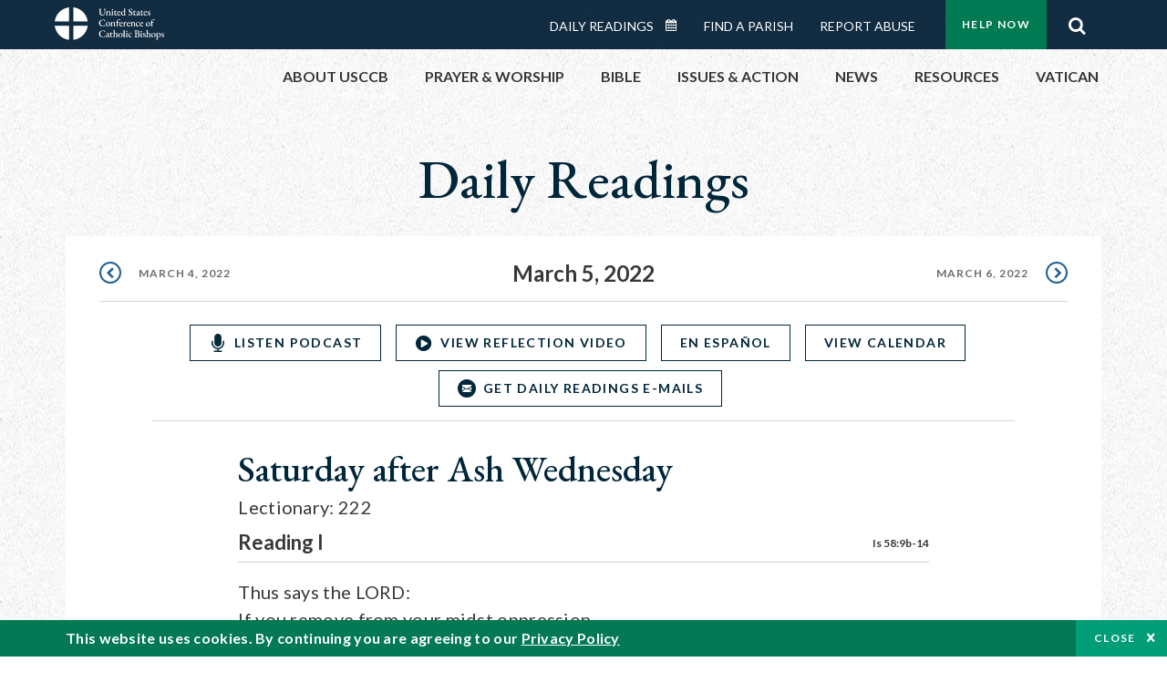

--- FILE ---
content_type: text/html; charset=UTF-8
request_url: https://bible.usccb.org/bible/readings/030522.cfm
body_size: 14280
content:
<!DOCTYPE html>
<html lang="en" dir="ltr" prefix="og: https://ogp.me/ns#">
  <head>
<!-- Google Tag Manager -->
<script>(function(w,d,s,l,i){w[l]=w[l]||[];w[l].push({'gtm.start':
new Date().getTime(),event:'gtm.js'});var f=d.getElementsByTagName(s)[0],
j=d.createElement(s),dl=l!='dataLayer'?'&l='+l:'';j.async=true;j.src=
'https://www.googletagmanager.com/gtm.js?id='+i+dl;f.parentNode.insertBefore(j,f);
})(window,document,'script','dataLayer','GTM-5JHPTP');</script>
<!-- End Google Tag Manager -->
    <meta charset="utf-8" />
<meta name="description" content="Daily Bible Readings, Podcast Audio and Videos and Prayers brought to you by the United States Conference of Catholic Bishops." />
<link rel="canonical" href="https://bible.usccb.org/bible/readings/030522.cfm" />
<meta property="og:site_name" content="USCCB" />
<meta property="og:url" content="https://bible.usccb.org/bible/readings/030522.cfm" />
<meta property="og:title" content="Saturday after Ash Wednesday" />
<meta property="og:description" content="Daily Bible Readings, Podcast Audio and Videos and Prayers brought to you by the United States Conference of Catholic Bishops." />
<meta property="og:image" content="https://bible.usccb.org/themes/custom/usccb_readings/images/share.jpg" />
<meta property="og:image:url" content="https://bible.usccb.org/sites/default/files/usccb_logo_text.png" />
<meta name="twitter:card" content="summary" />
<meta name="twitter:title" content="Saturday after Ash Wednesday" />
<meta name="twitter:site" content="@usccb" />
<meta name="twitter:description" content="Daily Bible Readings, Podcast Audio and Videos and Prayers brought to you by the United States Conference of Catholic Bishops." />
<meta name="twitter:creator" content="@usccb" />
<meta name="twitter:image" content="https://bible.usccb.org/themes/custom/usccb_readings/images/share.jpg" />
<meta name="Generator" content="Drupal 10 (https://www.drupal.org)" />
<meta name="MobileOptimized" content="width" />
<meta name="HandheldFriendly" content="true" />
<meta name="viewport" content="width=device-width, initial-scale=1.0" />
<script type="application/ld+json">{
    "@context": "https://schema.org",
    "@graph": [
        {
            "@type": "Article",
            "name": "Saturday after Ash Wednesday",
            "headline": "Saturday after Ash Wednesday",
            "description": "Daily Bible Readings, Podcast Audio and Videos and Prayers brought to you by the United States Conference of Catholic Bishops.",
            "about": [
                "bible",
                "reading",
                "daily"
            ],
            "image": {
                "@type": "ImageObject",
                "url": "https://bible.usccb.org/sites/default/files/bible_reading.jpg",
                "width": "2100",
                "height": "1361"
            },
            "datePublished": "2022-03-05T07:00:00-0500",
            "dateModified": "2022-03-05T07:00:00-0500",
            "isAccessibleForFree": "True",
            "author": {
                "@type": "Organization",
                "@id": "https://www.usccb.org/",
                "name": "United States Conference of Catholic Bishops",
                "url": "https://www.usccb.org/",
                "sameAs": [
                    "https://twitter.com/usccb",
                    "https://www.facebook.com/usccb",
                    "https://www.youtube.com/user/usccb",
                    "https://www.linkedin.com/company/usccb/",
                    "https://www.instagram.com/usccb/"
                ],
                "logo": {
                    "@type": "ImageObject",
                    "url": "https://bible.usccb.org/sites/default/files/inline-images/usccb-logo-color.png",
                    "width": "281",
                    "height": "38"
                }
            },
            "publisher": {
                "@type": "Organization",
                "@id": "https://www.usccb.org/",
                "name": "United States Conference of Catholic Bishops",
                "url": "https://www.usccb.org/",
                "sameAs": [
                    "https://twitter.com/usccb",
                    "https://www.facebook.com/usccb",
                    "https://www.youtube.com/user/usccb",
                    "https://www.linkedin.com/company/usccb/",
                    "https://www.instagram.com/usccb/"
                ],
                "logo": {
                    "@type": "ImageObject",
                    "url": "https://bible.usccb.org/sites/default/files/inline-images/usccb-logo-color.png",
                    "width": "281",
                    "height": "38"
                }
            }
        }
    ]
}</script>
<meta property="og:url" content="https://bible.usccb.org/bible/readings/030522.cfm" />
<meta property="og:title" content="Saturday after Ash Wednesday | USCCB" />
<meta property="og:image" content="https://bible.usccb.org/themes/custom/usccb_readings/images/share.jpg" />
<meta property="twitter:card" content="summary" />
<meta property="twitter:title" content="Saturday after Ash Wednesday | USCCB" />
<meta property="twitter:image" content="https://bible.usccb.org/themes/custom/usccb_readings/images/share.jpg" />
<meta property="twitter:url" content="https://bible.usccb.org/bible/readings/030522.cfm" />
<link rel="alternate" type="text/markdown" title="Saturday after Ash Wednesday" href="https://bible.usccb.org/bible/readings/030522.cfm.md" />
<link rel="icon" href="/sites/default/files/Ox8RYeG3.ico" type="image/vnd.microsoft.icon" />
<link rel="alternate" hreflang="en" href="https://bible.usccb.org/bible/readings/030522.cfm" />
<link rel="alternate" hreflang="es" href="https://bible.usccb.org/es/bible/lecturas/030522.cfm" />
<link rel="amphtml" href="https://bible.usccb.org/bible/readings/030522.cfm?amp" />

    <title>Saturday after Ash Wednesday | USCCB</title>
    <link rel="stylesheet" media="all" href="/sites/default/files/css/css_puCskO3Px06wulF387W2JvROsGdA8QwanZnHW71vFMk.css?delta=0&amp;language=en&amp;theme=usccb_readings&amp;include=eJxtjksOwyAMRC9Ew5HQABaxaj6ywyI9fVGrNJuu5s2bzYBD4ebxCZcg1DLUX7AdO1VySWB2-gj7cSUzFLKrt57X1pUWaYXwixzNkHp_Mq2oQxgtkf8nQ4SSG1AUxdjNZ50Dst1mm23MKGw7ZWenHVS_d6alFIMSMrdivkiPkIcdp6z-BlhxVnY" />
<link rel="stylesheet" media="all" href="/sites/default/files/css/css_27It44j2jihtUDHhWFisEn7jxQKSPYgagWQHTrCaOso.css?delta=1&amp;language=en&amp;theme=usccb_readings&amp;include=eJxtjksOwyAMRC9Ew5HQABaxaj6ywyI9fVGrNJuu5s2bzYBD4ebxCZcg1DLUX7AdO1VySWB2-gj7cSUzFLKrt57X1pUWaYXwixzNkHp_Mq2oQxgtkf8nQ4SSG1AUxdjNZ50Dst1mm23MKGw7ZWenHVS_d6alFIMSMrdivkiPkIcdp6z-BlhxVnY" />

    
    <meta name="msvalidate.01" content="3269934155CEF2C15973D293DE678355" />
  </head>
  <body class="path-node page-node-type-daily-reading">
<!-- Google Tag Manager (noscript) -->
<noscript><iframe src="https://www.googletagmanager.com/ns.html?id=GTM-5JHPTP"
height="0" width="0" style="display:none;visibility:hidden"></iframe></noscript>
<!-- End Google Tag Manager (noscript) -->
        <a href="#main-content" class="visually-hidden focusable skip-link">
      Skip to main content
    </a>
    
      <div class="dialog-off-canvas-main-canvas" data-off-canvas-main-canvas>
    <div class="layout-container">

  <header id="header" role="banner">
    <div class="container">
        <div class="region region-logo">
    <div id="block-ai-branding" class="block block-system block-system-branding-block">
  
    
        <a href="https://usccb.org" rel="home" class="site-logo">
      <img src="/themes/custom/usccb_readings/usccb-logo.svg" alt="Home" />
    </a>
      </div>

  </div>

        <div class="region region-header">
    <div class="wrapper">
      <div class="search-form block block-ai-search-form block-search-block" data-drupal-selector="search-form" id="block-searchblock">
  
    
  <span class="toggler icon-search"></span>
      <form action="/bible/readings/030522.cfm" method="post" id="search-form" accept-charset="UTF-8">
  <div class="js-form-item form-item js-form-type-textfield form-type-textfield js-form-item-search form-item-search form-no-label">
        <input data-drupal-selector="edit-search" type="text" id="edit-search" name="search" value="" size="60" maxlength="128" placeholder="Search" class="form-text" />

        </div>
<input data-drupal-selector="edit-submit" type="submit" id="edit-submit" name="op" value="Go" class="button js-form-submit form-submit" />
<input autocomplete="off" data-drupal-selector="form-czsbx2ykzsvclqcae3kwhgfxqn3zhrs-zv3lzzacwbi" type="hidden" name="form_build_id" value="form-CZsbx2ykzsvCLqCAe3Kwhgfxqn3zHRS-zV3lzZacWbI" />
<input data-drupal-selector="edit-search-form" type="hidden" name="form_id" value="search_form" />

</form>

  </div>


	<nav role="navigation" aria-labelledby="block-menu-top-buttons-menu" id="block-menu-top-buttons" class="block block-menu navigation menu--top-buttons">
            
  <h2 class="visually-hidden" id="block-menu-top-buttons-menu">Menu: Top Buttons</h2>
  

        
              <ul class="menu">
                                         
            
      <li class="menu-item mobile-off">
        <a href="https://usccb.org/help-now" class="btn big" target="_self" data-drupal-link-system-path="node/25731">Help Now</a>
              </li>
                                     
            
      <li class="menu-item mobile-on">
        <a href="https://bible.usccb.org/" class="btn big">Readings</a>
              </li>
                       
            
      <li class="menu-item">
        <a href="https://usccb.org/search" class="icon icon-search no-label" data-drupal-link-system-path="search">Search</a>
              </li>
        </ul>
  


  </nav>



	<nav role="navigation" aria-labelledby="block-menu-top-menu" id="block-menu-top" class="block block-menu navigation menu--top">
            
  <h2 class="visually-hidden" id="block-menu-top-menu">Menu: Top</h2>
  

        
              <ul class="menu">
                           
            
      <li class="menu-item">
        <a href="https://bible.usccb.org/" class="no-margin">Daily Readings</a>
              </li>
                       
            
      <li class="menu-item">
        <a href="https://bible.usccb.org/readings/calendar" class="icon-calendar no-name">Daily Readings Calendar</a>
              </li>
                       
            
      <li class="menu-item">
        <a href="https://usccb.org/mass-times" data-drupal-link-system-path="mass-times">Find a Parish</a>
              </li>
                       
            
      <li class="menu-item">
        <a href="https://usccb.org/committees/protection-children-young-people/how-report-abuse" data-drupal-link-system-path="node/51478">Report Abuse</a>
              </li>
        </ul>
  


  </nav>


    </div>
  </div>

    </div>
  </header>
  <div id="primary_menu" role="banner">
    <div class="container">
        <div class="region region-primary-menu">
    <div id="block-importedmenumain" class="block block-block-content block-block-content604d0cab-656d-4261-ab18-80c24d9bdbd0">
  
    
      
	<nav role="navigation" aria-labelledby="block-ai-main-menu-menu" id="block-ai-main-menu" class="block block-menu navigation menu--main">
            
  <h2 class="visually-hidden" id="block-ai-main-menu-menu">Main navigation</h2>
  

        
              <ul class="menu">
                                         
            
      <li class="menu-item mobile-on">
        <a href="https://bible.usccb.org/">Daily Readings</a>
              </li>
                       
            
      <li class="menu-item menu-item--expanded">
        <span class="linkoff">About USCCB</span>
                                <ul class="menu">
                           
            
      <li class="menu-item">
        <a href="https://usccb.org/about" data-drupal-link-system-path="node/25775">Our Role &amp; Mission</a>
              </li>
                       
            
      <li class="menu-item">
        <a href="https://usccb.org/about/strategic-plan">Mission Directive</a>
              </li>
                       
            
      <li class="menu-item">
        <a href="https://usccb.org/about/leadership" data-drupal-link-system-path="node/25809">Leadership</a>
              </li>
                       
            
      <li class="menu-item">
        <a href="https://usccb.org/about/bishops-and-dioceses" data-drupal-link-system-path="node/25779">Bishops and Dioceses</a>
              </li>
                       
            
      <li class="menu-item">
        <a href="https://usccb.org/offices" data-drupal-link-system-path="node/25825">Offices &amp; Committees</a>
              </li>
                       
            
      <li class="menu-item menu-item--collapsed">
        <a href="https://usccb.org/committees/communications/usccb-general-assemblies">Plenary Assemblies</a>
              </li>
                       
            
      <li class="menu-item">
        <a href="https://usccb.org/about/financial-reporting" data-drupal-link-system-path="node/25782">Financial Reporting</a>
              </li>
                       
            
      <li class="menu-item">
        <a href="https://usccb.org/careers" data-drupal-link-system-path="node/25777">Careers</a>
              </li>
                       
            
      <li class="menu-item">
        <a href="https://usccb.org/events" data-drupal-link-system-path="events">Events</a>
              </li>
                       
            
      <li class="menu-item">
        <a href="https://usccb.org/contact-us" data-drupal-link-system-path="node/25659">Contact</a>
              </li>
        </ul>
  
              </li>
                       
            
      <li class="menu-item menu-item--expanded">
        <span class="linkoff">Prayer &amp; Worship</span>
                                <ul class="menu">
                           
            
      <li class="menu-item">
        <a href="https://bible.usccb.org/readings/calendar">Daily Readings Calendar</a>
              </li>
                       
            
      <li class="menu-item">
        <a href="https://usccb.org/catholic-prayers" data-drupal-link-system-path="node/25816">Prayer</a>
              </li>
                       
            
      <li class="menu-item">
        <a href="https://usccb.org/mass-times" data-drupal-link-system-path="mass-times">Search Mass Times</a>
              </li>
                       
            
      <li class="menu-item">
        <a href="https://usccb.org/prayer-and-worship/the-mass" data-drupal-link-system-path="node/25850">The Mass</a>
              </li>
                       
            
      <li class="menu-item">
        <a href="https://usccb.org/prayer-and-worship/sacraments-and-sacramentals" data-drupal-link-system-path="node/25826">Sacraments</a>
              </li>
                       
            
      <li class="menu-item">
        <a href="https://usccb.org/prayer-and-worship/liturgy-of-the-hours" data-drupal-link-system-path="node/25818">Liturgy of the Hours</a>
              </li>
                       
            
      <li class="menu-item">
        <a href="https://usccb.org/prayer-worship/liturgical-year" data-drupal-link-system-path="node/49484">Liturgical Year &amp; Calendar</a>
              </li>
        </ul>
  
              </li>
                       
            
      <li class="menu-item menu-item--expanded">
        <span class="linkoff">Bible</span>
                                <ul class="menu">
                           
            
      <li class="menu-item">
        <a href="https://usccb.org/bible/understanding-the-bible" data-drupal-link-system-path="node/25778">Understanding the Bible</a>
              </li>
                       
            
      <li class="menu-item">
        <a href="https://bible.usccb.org/bible">Books of the Bible</a>
              </li>
                       
            
      <li class="menu-item">
        <a href="https://usccb.org/offices/new-american-bible/approved-translations-bible" data-drupal-link-system-path="node/41935">Approved Translations</a>
              </li>
                       
            
      <li class="menu-item">
        <a href="https://usccb.org/faq" data-drupal-link-system-path="taxonomy/term/8664">Bible FAQ</a>
              </li>
                       
            
      <li class="menu-item">
        <a href="https://usccb.org/offices/new-american-bible/study-materials" data-drupal-link-system-path="node/41917">Study Materials</a>
              </li>
                       
            
      <li class="menu-item">
        <a href="https://usccb.org/offices/new-american-bible/liturgy" data-drupal-link-system-path="node/41919">The Bible in Liturgy</a>
              </li>
                       
            
      <li class="menu-item">
        <a href="https://usccb.org/offices/new-american-bible/permissions" data-drupal-link-system-path="node/41922">Bible Permissions</a>
              </li>
        </ul>
  
              </li>
                       
            
      <li class="menu-item menu-item--expanded">
        <span class="linkoff">Issues &amp; Action</span>
                                <ul class="menu">
                                         
            
      <li class="menu-item menu-item--expanded opened no-closed">
        <span class="linkoff">Issues</span>
                                <ul class="menu">
                           
            
      <li class="menu-item">
        <a href="https://usccb.org/topics" data-drupal-link-system-path="node/25658">Topics</a>
              </li>
        </ul>
  
              </li>
                                     
            
      <li class="menu-item menu-item--expanded opened no-closed">
        <span class="linkoff">Act Now</span>
                                <ul class="menu">
                           
            
      <li class="menu-item">
        <a href="https://usccb.org/help-now" data-drupal-link-system-path="node/25731">Help Now</a>
              </li>
                       
            
      <li class="menu-item">
        <a href="https://usccb.org/take-action" data-drupal-link-system-path="node/30414">Take Action</a>
              </li>
                       
            
      <li class="menu-item">
        <a href="https://www.votervoice.net/USCCB/home" target="_blank">Contact Public Officials</a>
              </li>
                       
            
      <li class="menu-item">
        <a href="https://usccb.org/events" data-drupal-link-system-path="events">Meetings &amp; Events</a>
              </li>
                       
            
      <li class="menu-item">
        <a href="https://usccb.org/get-connected" data-drupal-link-system-path="node/25811">Get Connected</a>
              </li>
                       
            
      <li class="menu-item">
        <a href="https://usccb.org/issues-and-action/take-action-now/pray" data-drupal-link-system-path="node/25851">Pray</a>
              </li>
        </ul>
  
              </li>
        </ul>
  
              </li>
                                     
            
      <li class="menu-item menu-item--expanded align-right">
        <span class="linkoff">News</span>
                                <ul class="menu">
                           
            
      <li class="menu-item">
        <a href="https://usccb.org/newsroom" class="main-menu-link newsroom" data-drupal-link-system-path="newsroom">Newsroom</a>
              </li>
                       
            
      <li class="menu-item">
        <a href="https://usccb.org/newsroom?f%5B0%5D=type%3A9043" class="main-menu-link catholic-news-service" data-drupal-link-query="{&quot;f&quot;:[&quot;type:9043&quot;]}" data-drupal-link-system-path="newsroom">Catholic News Service</a>
              </li>
                       
            
      <li class="menu-item">
        <a href="https://usccb.org/offices/public-affairs" data-drupal-link-system-path="node/40">Public Affairs</a>
              </li>
                       
            
      <li class="menu-item">
        <a href="https://usccb.org/podcasts">Catholic Current Podcasts</a>
              </li>
        </ul>
  
              </li>
                                     
            
      <li class="menu-item menu-item--expanded align-right">
        <span class="linkoff">Resources</span>
                                <ul class="menu">
                           
            
      <li class="menu-item">
        <a href="https://usccb.org/resources" data-drupal-link-system-path="node/25748">Resource Library</a>
              </li>
                       
            
      <li class="menu-item">
        <a href="https://www.usccb.org/beliefs-and-teachings/what-we-believe/catechism/catechism-of-the-catholic-church">Catechism of the Catholic Church</a>
              </li>
                       
            
      <li class="menu-item">
        <a href="https://www.usccb.org/committees/jubilee-2025" title="Link to USCCB Jubilee 2025 ">Jubilee 2025</a>
              </li>
                       
            
      <li class="menu-item">
        <a href="https://usccb.org/get-connected" data-drupal-link-system-path="node/25811">Get Connected</a>
              </li>
                       
            
      <li class="menu-item">
        <a href="https://usccb.org/newsletters" data-drupal-link-system-path="node/50856">Newsletter Signup</a>
              </li>
                       
            
      <li class="menu-item">
        <a href="https://www.catholicnews.com/movie-reviews/" target="_blank">Movie Reviews</a>
              </li>
                       
            
      <li class="menu-item">
        <a href="https://usccb.org/events" data-drupal-link-system-path="events">Events Calendar</a>
              </li>
        </ul>
  
              </li>
                                     
            
      <li class="menu-item menu-item--expanded align-right">
        <span title="Link list for Vatican website">Vatican</span>
                                <ul class="menu">
                           
            
      <li class="menu-item">
        <a href="https://www.vatican.va/content/vatican/en.html" title="The Holy See Website">The Holy See</a>
              </li>
                       
            
      <li class="menu-item">
        <a href="https://www.vaticannews.va/" title="News from the Vatican website">Vatican News</a>
              </li>
        </ul>
  
              </li>
        </ul>
  


  </nav>

  </div>
<div id="block-colorlogo" class="b-color-logo block block-block-content block-block-contentac11a3d7-d882-4a0b-868e-977b3c672af2">
  
    
      
	<p><a href="/"><img alt="United States Conference of Catholic Bishops" data-entity-type="file" data-entity-uuid="be71ae96-e4ab-488a-adc1-259f103ab267" src="/sites/default/files/inline-images/usccb-logo-color.png" width="600" height="180" loading="lazy"></a></p>


  </div>
<div class="search-form mobile block block-ai-search-form block-search-block" data-drupal-selector="search-form-2" id="block-searchblock-2">
  
    
      <form action="/bible/readings/030522.cfm" method="post" id="search-form--2" accept-charset="UTF-8">
  <div class="js-form-item form-item js-form-type-textfield form-type-textfield js-form-item-search form-item-search form-no-label">
        <input data-drupal-selector="edit-search" type="text" id="edit-search--2" name="search" value="" size="60" maxlength="128" placeholder="Search" class="form-text" />

        </div>
<input data-drupal-selector="edit-submit" type="submit" id="edit-submit--2" name="op" value="Go" class="button js-form-submit form-submit" />
<input autocomplete="off" data-drupal-selector="form-2t1txoslad5opz0ypfopm3foub6s6vroshxyvllba-0" type="hidden" name="form_build_id" value="form-2T1txOslAd5OPZ0YPFopM3fouB6s6vROShXYvLlbA-0" />
<input data-drupal-selector="edit-search-form-2" type="hidden" name="form_id" value="search_form" />

</form>

  </div>

  </div>

    </div>
  </div>

  

  

  

  

  <main id="page" role="main">
    <div id="page-container">
      <a id="main-content" tabindex="-1"></a>      <div class="layout-content">
          <div class="region region-content">
    <div data-drupal-messages-fallback class="hidden"></div>
<div id="block-usccb-readings-content" class="block block-system block-system-main-block">
  
    
      


<div class="page-container node node--type-daily-reading node--promoted node--view-mode-full">
  <div class="wr-block b-title-page padding-bottom-xxs to-center no-container">
    <div class="container">
      <div class="row">
        <div class="p-wrap">
          <div class="innerblock">
                              <h1 class="title-page">Daily Readings</h1>
                                    </div>
        </div>
      </div>
    </div>
  </div>

      <div class="wr-block b-pager readings border-bottom  padding-top-xs bg-white no-container">
      <div class="container">
        <div class="row">
          <div class="p-wrap">
            <ul class="pager"><li><a href="/bible/readings/030422.cfm" class="prev" rel="prev" hreflang="en">March 4, 2022</a></li><li class="current"><time datetime="2022-03-05">March 5, 2022</time></li><li><a href="/bible/readings/030622.cfm" class="next" rel="next" hreflang="en">March 6, 2022</a></li></ul>
          </div>
        </div>
      </div>
    </div>
      <div class="b-button-container to-center border-bottom  padding-top-xs bg-white wr-block">
    <div class="container">
      <div class="row">
          <div class="p-wrap col-lg-10 offset-lg-1">
            <div class="innerblock">
              <ul>
                                  <li class="item">
                                          <a href="/podcasts/audio/2022-03-05-usccb-daily-mass-readings" class="btn-icon icon-microphone transparent blue small">LISTEN PODCAST</a>
                     
                  </li>
                                                                  <li class="item">
                                          <a href="/podcasts/video/2022-03-05-reflection-222" class="btn-icon icon-play transparent blue small">VIEW REFLECTION VIDEO</a>
                     
                  </li>
                                                  <li class="item">
                    <a href="https://bible.usccb.org/es/bible/lecturas/030522.cfm" class="btn transparent blue small language-selector language-es" hreflang="es">En Español</a>
                  </li>
                                <li class="item">
                                      <a href="/readings/calendar" class="btn transparent blue small">View Calendar</a>
                                    
                </li>                
                <li class="item">
                                      <a href="#subscribe" class="btn-icon icon-email transparent blue small">Get Daily Readings E-mails</a>
                   
                </li>
              </ul>
            </div>
          </div>
      </div>
    </div>
  </div>

      <div class="wr-block b-lectionary padding-top-s padding-bottom-xxs bg-white">
      <div class="container">
        <div class="row">
          <div class="p-wrap col-lg-10 offset-lg-1 col-xl-8 offset-xl-2 col-xxl-6 offset-xxl-3">
            <div class="innerblock">
              <h2>Saturday after Ash Wednesday
                              </h2>
              <p>Lectionary: 222</p>
            </div>
          </div>
        </div>
      </div>
    </div>
  
            
    <div class="wr-block b-verse bg-white padding-bottom-m">
    <div class="container">
      <div class="row">
        <div class="p-wrap col-lg-10 offset-lg-1 col-xl-8 offset-xl-2 col-xxl-6 offset-xxl-3 ">
          <div class="innerblock">
                          <div class="content-header">
                <h3 class="name">Reading I</h3>
                <div class="address">
                                                                                                                                      <a href="https://bible.usccb.org/bible/isaiah/58?9 ">Is 58:9b-14</a>                  
                </div>
              </div>
              <div class="content-body">
                <p><span><span>Thus says the L<span>ORD</span>:<br>
If you remove from your midst oppression,<br>
&nbsp;&nbsp;&nbsp;&nbsp;&nbsp;&nbsp;&nbsp;&nbsp;&nbsp;&nbsp;&nbsp; false accusation and malicious speech;<br>
If you bestow your bread on the hungry<br>
&nbsp;&nbsp;&nbsp;&nbsp;&nbsp;&nbsp;&nbsp;&nbsp;&nbsp;&nbsp;&nbsp; and satisfy the afflicted;<br>
Then light shall rise for you in the darkness,<br>
&nbsp;&nbsp;&nbsp;&nbsp;&nbsp;&nbsp;&nbsp;&nbsp;&nbsp;&nbsp;&nbsp; and the gloom shall become for you like midday;<br>
Then the L<span>ORD</span> will guide you always<br>
&nbsp;&nbsp;&nbsp;&nbsp;&nbsp;&nbsp;&nbsp;&nbsp;&nbsp;&nbsp;&nbsp; and give you plenty even on the parched land.<br>
He will renew your strength,<br>
&nbsp;&nbsp;&nbsp;&nbsp;&nbsp;&nbsp;&nbsp;&nbsp;&nbsp;&nbsp;&nbsp; and you shall be like a watered garden,<br>
&nbsp;&nbsp;&nbsp;&nbsp;&nbsp;&nbsp;&nbsp;&nbsp;&nbsp;&nbsp;&nbsp; like a spring whose water never fails.<br>
The ancient ruins shall be rebuilt for your sake,<br>
&nbsp;&nbsp;&nbsp;&nbsp;&nbsp;&nbsp;&nbsp;&nbsp;&nbsp;&nbsp;&nbsp; and the foundations from ages past you shall raise up;<br>
“Repairer of the breach,” they shall call you,<br>
&nbsp;&nbsp;&nbsp;&nbsp;&nbsp;&nbsp;&nbsp;&nbsp;&nbsp;&nbsp;&nbsp; “Restorer of ruined homesteads.”<br>
<br>
If you hold back your foot on the sabbath<br>
&nbsp;&nbsp;&nbsp;&nbsp;&nbsp;&nbsp;&nbsp;&nbsp;&nbsp;&nbsp;&nbsp; from following your own pursuits on my holy day;<br>
If you call the sabbath a delight,<br>
&nbsp;&nbsp;&nbsp;&nbsp;&nbsp;&nbsp;&nbsp;&nbsp;&nbsp;&nbsp;&nbsp; and the L<span>ORD</span>’s holy day honorable;<br>
If you honor it by not following your ways,<br>
&nbsp;&nbsp;&nbsp;&nbsp;&nbsp;&nbsp;&nbsp;&nbsp;&nbsp;&nbsp;&nbsp; seeking your own interests, or speaking with malice--</span></span><br>
<span><span>Then you shall delight in the L<span>ORD</span>,<br>
&nbsp;&nbsp;&nbsp;&nbsp;&nbsp;&nbsp;&nbsp;&nbsp;&nbsp;&nbsp;&nbsp; and I will make you ride on the heights of the earth;<br>
I will nourish you with the heritage of Jacob, your father,<br>
&nbsp;&nbsp;&nbsp;&nbsp;&nbsp;&nbsp;&nbsp;&nbsp;&nbsp;&nbsp;&nbsp; for the mouth of the L<span>ORD</span> has spoken.</span></span></p>
              </div>
                      </div>
        </div>
      </div>
    </div>
  </div>
  <div class="wr-block b-verse bg-white padding-bottom-m">
    <div class="container">
      <div class="row">
        <div class="p-wrap col-lg-10 offset-lg-1 col-xl-8 offset-xl-2 col-xxl-6 offset-xxl-3 ">
          <div class="innerblock">
                          <div class="content-header">
                <h3 class="name">Responsorial Psalm </h3>
                <div class="address">
                                                                                                                                      <a href="https://bible.usccb.org/bible/psalms/86?1 ">86:1-2, 3-4, 5-6</a>                  
                </div>
              </div>
              <div class="content-body">
                <p><span><span>R.&nbsp;&nbsp;&nbsp;&nbsp;&nbsp;&nbsp;&nbsp; (11ab)&nbsp; <strong>Teach me your way, O Lord, that I may walk in your truth.</strong><br>
Incline your ear, O L<span>ORD</span>; answer me,<br>
&nbsp;&nbsp;&nbsp;&nbsp;&nbsp;&nbsp;&nbsp;&nbsp;&nbsp;&nbsp;&nbsp; for I am afflicted and poor.<br>
Keep my life, for I am devoted to you;<br>
&nbsp;&nbsp;&nbsp;&nbsp;&nbsp;&nbsp;&nbsp;&nbsp;&nbsp;&nbsp;&nbsp; save your servant who trusts in you.<br>
&nbsp;&nbsp;&nbsp;&nbsp;&nbsp;&nbsp;&nbsp;&nbsp;&nbsp;&nbsp;&nbsp; You are my God.<br>
R.&nbsp;&nbsp;&nbsp;&nbsp;&nbsp;&nbsp;&nbsp; <strong>Teach me your way, O Lord, that I may walk in your truth.</strong><br>
Have mercy on me, O Lord,<br>
&nbsp;&nbsp;&nbsp;&nbsp;&nbsp;&nbsp;&nbsp;&nbsp;&nbsp;&nbsp;&nbsp; for to you I call all the day.<br>
Gladden the soul of your servant,<br>
&nbsp;&nbsp;&nbsp;&nbsp;&nbsp;&nbsp;&nbsp;&nbsp;&nbsp;&nbsp;&nbsp; for to you, O Lord, I lift up my soul.<br>
R.&nbsp;&nbsp;&nbsp;&nbsp;&nbsp;&nbsp;&nbsp; <strong>Teach me your way, O Lord, that I may walk in your truth.</strong><br>
For you, O Lord, are good and forgiving,<br>
&nbsp;&nbsp;&nbsp;&nbsp;&nbsp;&nbsp;&nbsp;&nbsp;&nbsp;&nbsp;&nbsp; abounding in kindness to all who call upon you.<br>
Hearken, O L<span>ORD</span>, to my prayer<br>
&nbsp;&nbsp;&nbsp;&nbsp;&nbsp;&nbsp;&nbsp;&nbsp;&nbsp;&nbsp;&nbsp; and attend to the sound of my pleading.<br>
R.&nbsp;&nbsp;&nbsp;&nbsp;&nbsp;&nbsp;&nbsp; <strong>Teach me your way, O Lord, that I may walk in your truth.</strong></span></span></p>
              </div>
                      </div>
        </div>
      </div>
    </div>
  </div>
  <div class="wr-block b-verse bg-white padding-bottom-m">
    <div class="container">
      <div class="row">
        <div class="p-wrap col-lg-10 offset-lg-1 col-xl-8 offset-xl-2 col-xxl-6 offset-xxl-3 ">
          <div class="innerblock">
                          <div class="content-header">
                <h3 class="name">Verse Before the Gospel</h3>
                <div class="address">
                                                                                                                                      <a href="https://bible.usccb.org/bible/ezekiel/33?11 ">Ez 33:11</a>                  
                </div>
              </div>
              <div class="content-body">
                <p><span><span>I take no pleasure in the death of the wicked man, says the Lord,<br>
but rather in his conversion, that he may live.</span></span></p>
              </div>
                      </div>
        </div>
      </div>
    </div>
  </div>
  <div class="wr-block b-verse bg-white padding-bottom-m">
    <div class="container">
      <div class="row">
        <div class="p-wrap col-lg-10 offset-lg-1 col-xl-8 offset-xl-2 col-xxl-6 offset-xxl-3 ">
          <div class="innerblock">
                          <div class="content-header">
                <h3 class="name">Gospel</h3>
                <div class="address">
                                                                                                                                      <a href="https://bible.usccb.org/bible/luke/5?27 ">Lk 5:27-32</a>                  
                </div>
              </div>
              <div class="content-body">
                <p><span><span>Jesus saw a tax collector named Levi sitting at the customs post.<br>
He said to him, “Follow me.”<br>
And leaving everything behind, he got up and followed him.<br>
Then Levi gave a great banquet for him in his house,<br>
and a large crowd of tax collectors<br>
and others were at table with them.<br>
The Pharisees and their scribes complained to his disciples, saying,<br>
“Why do you eat and drink with tax collectors and sinners?”<br>
Jesus said to them in reply,<br>
“Those who are healthy do not need a physician, but the sick do.<br>
I have not come to call the righteous to repentance but sinners.”</span></span></p>
              </div>
                      </div>
        </div>
      </div>
    </div>
  </div>



  
    
  <div class="b-button-container to-center border-top border-bottom padding-bottom-xs padding-top-xxs bg-white wr-block">
    <div class="container">
      <div class="row">
          <div class="p-wrap col-lg-10 offset-lg-1">
            <div class="innerblock">
              <ul>
                                  <li class="item">
                                          <a href="/podcasts/audio/2022-03-05-usccb-daily-mass-readings" class="btn-icon icon-microphone transparent blue small">LISTEN PODCAST</a>
                     
                  </li>
                                                                  <li class="item">
                                          <a href="/podcasts/video/2022-03-05-reflection-222" class="btn-icon icon-play transparent blue small">VIEW REFLECTION VIDEO</a>
                     
                  </li>
                                                  <li class="item">
                    <a href="https://bible.usccb.org/es/bible/lecturas/030522.cfm" class="btn transparent blue small language-selector language-es" hreflang="es">En Español</a>
                  </li>
                                <li class="item">
                                      <a href="/readings/calendar" class="btn transparent blue small">View Calendar</a>
                                    
                </li>                
                <li class="item">
                                      <a href="#subscribe" class="btn-icon icon-email transparent blue small">Get Daily Readings E-mails</a>
                   
                </li>
              </ul>
            </div>
          </div>
      </div>
    </div>
  </div>

  <div class="wr-block b-button-container social padding-top-m bg-white ">
    <div class="container">
      <div class="row">
          <div class="p-wrap col-lg-10 offset-lg-1 col-xl-8 offset-xl-2 col-xxl-6 offset-xxl-3">
            <div class="innerblock">
              <div class="addthis_inline_share_toolbox"></div>
            </div>
          </div>
      </div>
    </div>
  </div>

  <div class="b-note wr-block small padding-top-l padding-bottom-l bg-white">
    <div class="container">
      <div class="row">
        <div class="p-wrap col-lg-10 offset-lg-1 col-xl-8 offset-xl-2 col-xxl-6 offset-xxl-3">
          <div class="innerblock">
            
	<p>Lectionary for Mass for Use in the Dioceses of the United States, second typical edition, Copyright © 2001, 1998, 1997, 1986, 1970 Confraternity of Christian Doctrine; Psalm refrain © 1968, 1981, 1997, International Committee on English in the Liturgy, Inc. All rights reserved. Neither this work nor any part of it may be reproduced, distributed, performed or displayed in any medium, including electronic or digital, without permission in writing from the copyright owner.</p>

          </div>
        </div>
      </div>
    </div>
  </div>

  

                
<div class="wr-block b-signup daily-readings bg-container  padding-top padding-bottom-xl" id="subscribe">
  <div class="container">
    <div class="row">
      <div class="p-wrap col-lg-10 offset-lg-1 col-xl-8 offset-xl-2 col-xxl-6 offset-xxl-3">
        <div class="innerblock">
          <h2>Get the Daily Readings<br>Every Morning</h2>
          <form class="subscribe-rest some-style" role="form" action="/api/feedblitz/subscribe" target="_blank" onsubmit="return false;" data-drupal-form-fields="email_group">
            <input id="name" class="name" maxlength="254" name="first_name" placeholder="Enter Your Name" required="required" size="60" type="text" value="">
            <input id="email" class="email" maxlength="254" name="email" placeholder="Enter Your Email Address" required="required" size="60" type="email" value="" data-pattern="email">
            <div class="checkboxes group">
              <input class="agree" id="checkbox-signup" name="agree" required="required" style="" type="checkbox" group="listID" value="1093293" data-pattern="true" checked/>
              <label for="checkbox-signup"> I Agree that the data I provided to complete this transaction may be used for that purpose and used and stored for USCCB&#039;s inventory records and to evaluate interest in USCCB&#039;s web pages. I further agree to receive email communications about USCCB goods, services and information. <a href="https://usccb.org/about/privacy-policy.cfm" target="_blank"> Privacy Policy. </a></label>
            </div>
            <button class="btn green form-submit" name="submit" type="submit" value="SUBSCRIBE">SUBSCRIBE</button>
            <div class="note">Email <a terget="_blank" href="https://usccb.org/about/privacy-policy.cfm">Terms &amp; Privacy</a></div>
            <input class="message" type="hidden" name="message" value="Thanks for signing up!<br><br>To complete the subscription process, please click the link in the email we just sent you.">
          </form>
        </div>
      </div>
    </div>
  </div>
</div>
       <div class="wr-block b-pager readings border-top bg-white padding-top-xs padding-bottom-l no-container">
      <div class="container">
        <div class="row">
          <div class="p-wrap">
            <ul class="pager"><li><a href="/bible/readings/030422.cfm" class="prev" rel="prev" hreflang="en">March 4, 2022</a></li><li class="current"><time datetime="2022-03-05">March 5, 2022</time></li><li><a href="/bible/readings/030622.cfm" class="next" rel="next" hreflang="en">March 6, 2022</a></li></ul>
          </div>
        </div>
      </div>
    </div>
  </div>

  </div>

  </div>

      </div>
      
          </div>
  </main>
</div>
<footer id="footer" role="contentinfo">
    <div class="footer-top">
    <div id="block-importedfooter" class="block block-block-content block-block-contentb9bf0ef6-3238-49bf-88a2-de302da51266">
  
    
      
	<footer id="footer" role="contentinfo">
    <div class="footer-top">
    <div id="block-footer-top" class="wr-block b-button-container to-center padding-top-xl padding-bottom-m border-bottom block-system block-system-menu-blockfooter-top">
  <div class="container">
    <div class="row">
      <div class="p-wrap">
        <div class="innerblock">
          
                      <h2>Dive into God's Word</h2>
                    
                      
              <ul class="menu-list">
                    <li class="menu-item">
        <a href="https://bible.usccb.org/" class="btn ocean light-blue transparent">Daily Readings</a>
              </li>
                <li class="menu-item">
        <a href="https://bible.usccb.org/podcasts/audio" class="btn ocean light-blue transparent">Listen to Podcasts</a>
              </li>
                <li class="menu-item">
        <a href="https://bible.usccb.org/podcasts/video" class="btn ocean light-blue transparent">Watch our Videos</a>
              </li>
        </ul>
  


                  </div>
      </div>
    </div>
  </div>
</div>
<div id="block-footer-about-usccb" class="wr-block b-footer-links width-minus padding-top-s block-block-content block-block-contentabce5388-21d1-4692-91ae-f80a92f2f37c">
  <div class="container">
    <div class="row">
      <div class="p-wrap">
        <div class="innerblock">
          <div class="content block-7-5">
            <div class="first">
              
                              <h6>About USCCB</h6>
                               
                              <p>The United States Conference of Catholic Bishops’ (USCCB’s) mission is to encounter the mercy of Christ and to accompany His people with joy.</p>
                          </div>
            <div class="second">
              <a href="https://usccb.org/about/index.cfm" class="btn">Learn More</a>
            </div>
          </div>
        </div>
      </div>
    </div>
  </div>
</div>

  </div>

  <div class="footer-center">
    <div class="container">
      <div class="row">
          <div class="footer-center-first col-sm-6 col-lg-3">
    <div class="views-element-container block block-views block-views-blockfooter-topics-block-1 wr-block b-footer-links padding-top-m padding-bottom-s" id="block-views-block-footer-topics-block-1">
	<div class="container">
		<div class="row">
			<div class="p-wrap">
				<div class="innerblock">
				  
				  					<h6>Topics</h6>
				  				  
				  					<div class="js-view-dom-id-a6e4c523239ff5170ac523a84612448e67cdf5ddcd40eba8fd630d286f5a14d5">
  
  
  

  
  
  

  <ul class="menu-list">
		  <li class="menu-item"><a href="https://usccb.org/committees/pro-life-activities/abortion">Abortion</a></li>
		  <li class="menu-item"><a href="https://usccb.org/committees/international-justice-and-peace/africa">Africa</a></li>
		  <li class="menu-item"><a href="https://usccb.org/committees/african-american-affairs">African American</a></li>
		  <li class="menu-item"><a href="https://www.usccb.org">Annual Report</a></li>
		  <li class="menu-item"><a href="https://usccb.org/committees/international-justice-and-peace/asia">Asia</a></li>
		  <li class="menu-item"><a href="https://usccb.org/committees/asian-and-pacific-island-affairs">Asian/Pacific Islander</a></li>
		  <li class="menu-item"><a href="https://usccb.org/committees/pro-life-activities/assisted-suicide-euthanasia">Assisted Suicide</a></li>
		  <li class="menu-item"><a href="https://bible.usccb.org/bible">Bible</a></li>
		  <li class="menu-item"><a href="https://usccb.org/committees/pro-life-activities/bioethics-materials">Bioethics</a></li>
		  <li class="menu-item"><a href="https://usccb.org/committees/doctrine">Canon Law</a></li>
		  <li class="menu-item"><a href="https://usccb.org/committees/evangelization-catechesis">Catechesis</a></li>
		  <li class="menu-item"><a href="https://usccb.org/committees/evangelization-catechesis/leadership-institute-catechetical-sunday-2020">Catechetical Sunday</a></li>
		  <li class="menu-item"><a href="https://usccb.org/committees/protection-children-young-people">Catholic Safeguards</a></li>
	</ul>

    

  
  

        <a href="https://usccb.org/topics" class="more">EXPAND ALL TOPICS</a>
  
  
</div>


				  				</div>
			</div>
		</div>
	</div>
</div>

  </div>

          <div class="footer-center-second col-sm-6 col-lg-3">
    <div id="block-footer-prayer-worship" class="wr-block b-footer-links padding-top-m padding-bottom-s block-system block-system-menu-blockfooter-prayer-worship">
  <div class="container">
    <div class="row">
      <div class="p-wrap">
        <div class="innerblock">
          
                      <h6>Prayer &amp; Worship</h6>
                    
                      
              <ul class="menu-list">
                    <li class="menu-item">
        <a href="https://bible.usccb.org/readings/calendar">Daily Readings Calendar</a>
              </li>
                <li class="menu-item">
        <a href="https://bible.usccb.org/bible">Books of the BIble</a>
              </li>
                <li class="menu-item">
        <a href="https://www.usccb.org/mass-times">Search Mass Times</a>
              </li>
                <li class="menu-item">
        <a href="https://usccb.org/prayer-and-worship/prayers-and-devotions">Prayer</a>
              </li>
                <li class="menu-item">
        <a href="https://usccb.org/prayer-worship/liturgical-year" data-drupal-link-system-path="node/49484">Liturgical Year &amp; Calendar</a>
              </li>
                <li class="menu-item">
        <a href="https://usccb.org/prayer-and-worship/sacraments-and-sacramentals" data-drupal-link-system-path="node/25826">Sacraments</a>
              </li>
                <li class="menu-item">
        <a href="https://usccb.org/prayer-and-worship/liturgy-of-the-hours" data-drupal-link-system-path="node/25818">Liturgy of the Hours</a>
              </li>
                <li class="menu-item">
        <a href="https://usccb.org/prayer-and-worship/the-mass" data-drupal-link-system-path="node/25850">The Mass</a>
              </li>
        </ul>
  


                  </div>
      </div>
    </div>
  </div>
</div>

  </div>

          <div class="footer-center-third col-sm-6 col-lg-3">
    <div id="block-footer-act-now" class="wr-block b-footer-links padding-top-m padding-bottom-s block-system block-system-menu-blockfooter-act-now">
  <div class="container">
    <div class="row">
      <div class="p-wrap">
        <div class="innerblock">
          
                      <h6>Get Involved to Act Now</h6>
                    
                      
              <ul class="menu-list">
                    <li class="menu-item">
        <a href="https://usccb.org/take-action" data-drupal-link-system-path="node/30414">Take Action</a>
              </li>
                <li class="menu-item">
        <a href="https://usccb.org/help-now" data-drupal-link-system-path="node/25731">Help Now</a>
              </li>
                <li class="menu-item">
        <a href="https://usccb.org/events" data-drupal-link-system-path="events">Meetings &amp; Events</a>
              </li>
                <li class="menu-item">
        <a href="https://usccb.org/issues-and-action/take-action-now/pray" data-drupal-link-system-path="node/25851">Pray</a>
              </li>
        </ul>
  


                  </div>
      </div>
    </div>
  </div>
</div>

  </div>

          <div class="footer-center-four col-sm-6 col-lg-3">
    <div id="block-footer-quick-links" class="wr-block b-footer-links padding-top-m padding-bottom-s block-system block-system-menu-blockfooter-quick-links">
  <div class="container">
    <div class="row">
      <div class="p-wrap">
        <div class="innerblock">
          
                      <h6>Quick Links</h6>
                    
                      
              <ul class="menu-list">
                    <li class="menu-item">
        <a href="https://usccb.org/mass-times" data-drupal-link-system-path="mass-times">Parish/Mass Finder</a>
              </li>
                <li class="menu-item">
        <a href="https://usccb.org/resources" data-drupal-link-system-path="node/25748">Resources</a>
              </li>
                <li class="menu-item">
        <a href="https://usccb.org/events" data-drupal-link-system-path="events">Calendars</a>
              </li>
                <li class="menu-item">
        <a href="https://usccb.org/newsletters" data-drupal-link-system-path="node/50856">Newsletter Signup</a>
              </li>
                <li class="menu-item">
        <a href="https://usccb.org/get-connected" data-drupal-link-system-path="node/25811">Social Media</a>
              </li>
        </ul>
  


                  </div>
      </div>
    </div>
  </div>
</div>

  </div>

      </div>
    </div>
  </div>
    <div class="footer-bottom">
    <div id="block-footer-copyrights" class="wr-block b-footer-social padding-top-xxs block-block-content block-block-content0fa4f9a0-12d6-4ead-8916-14bb0b50b99f">
  <div class="container">
    <div class="row">
      <div class="p-wrap">
        <div class="innerblock">
          <div class="content block-9-3">
            <div class="first">
              
                                                          
                              <p>©2025 United States Conference of Catholic Bishops</p>
                          </div>
            <div class="second b-social">
              
              <ul class="nav">
                          
                            
      <li class="nav-item">
        <a href="https://twitter.com/usccb" class="icon-twitter nav-link" target="_blank" rel="nofollow">Twitter</a>
              </li>
                      
                            
      <li class="nav-item">
        <a href="https://www.facebook.com/usccb" class="icon-facebook nav-link" target="_blank" rel="nofollow">Facebook</a>
              </li>
                      
                            
      <li class="nav-item">
        <a href="https://www.youtube.com/user/usccb" class="icon-youtube nav-link" target="_blank" rel="nofollow">Youtube</a>
              </li>
                      
                            
      <li class="nav-item">
        <a href="https://www.linkedin.com/company/usccb/" class="icon-linkedin nav-link" target="_blank" rel="nofollow">Linkedin</a>
              </li>
                      
                            
      <li class="nav-item">
        <a href="https://www.instagram.com/usccb/" class="icon-instagram nav-link" target="_blank" rel="nofollow">Instagram</a>
              </li>
                      
                            
      <li class="nav-item">
        <a href="https://www.tiktok.com/@usbishops" class="icon-tiktok nav-link" target="_blank" rel="nofollow">Tiktok</a>
              </li>
        </ul>
  


            </div>
          </div>
        </div>
      </div>
    </div>
  </div>
</div>
<div id="block-footer-bottom" class="wr-block b-button-container padding-top-s padding-bottom-m block-system block-system-menu-blockfooter-bottom">
  <div class="container">
    <div class="row">
      <div class="p-wrap">
        <div class="innerblock">
          <div class="content block-8-4">
            <div class="first">
          
          
                      
              <ul class="nav">
                    <li class="nav-item">
                  <span class="linkoff">United States Conference of Catholic Bishops is a 501(c)(3) non-profit organization</span>
                      </li>
                <li class="nav-item">
                  <a href="https://www.usccb.org/about/privacy-policy.cfm" class="nav-link" rel="nofollow">Privacy Policy</a>
                      </li>
        </ul>
  


                    </div>
          <div class="second">  <div class="region region-footer-bottom-right">
    <div id="block-made-possible-by" class="wr-block b-funding-from block block-block-content block-block-content7e1350e2-d4f6-4e48-b73e-2b6df0c70ab8">
  
    
      
            <div class="clearfix text-formatted field field--name-body field--type-text-with-summary field--label-hidden field__item"><div class="body">
<div class="first">
<p><a href="https://usccb.org/committees/catholic-communication-campaign">Made possible by funding from&nbsp;</a></p>
</div>

<div class="second">
<ul class="block-gallery">
	<li>
	<span data-embed-button="embed_image" data-entity-embed-display="entity_reference:media_thumbnail" data-entity-embed-display-settings="{&quot;link_url&quot;:&quot;internal:\/committees\/catholic-communication-campaign&quot;,&quot;link_url_target&quot;:0,&quot;image_style&quot;:&quot;medium&quot;,&quot;image_link&quot;:&quot;&quot;}" data-entity-type="media" data-entity-uuid="166eaae6-ab79-406f-8cc2-9691ce1a061e" data-langcode="en" class="embedded-entity"><a href="https://usccb.org/committees/catholic-communication-campaign">  <img loading="lazy" src="/sites/default/files/styles/medium/public/2020-07/usccb_logo.png?itok=za3peyxE" width="220" height="91" alt="ccc-final" class="image-style-medium">


</a></span>

	</li>
</ul>
</div>
</div>
</div>
      
  </div>

  </div>
</div>
        </div>
      </div>
    </div>
  </div>


</div>
<div id="block-addthis" class="block block-block-content block-block-content2eec901a-f5dc-4aa9-a98b-605817e134ed">
  
    
      
            <div class="clearfix text-formatted field field--name-body field--type-text-with-summary field--label-hidden field__item">
      
  </div>

  </div>



  </div>

    
    




  </div></footer>

  </div>

  </div>

  <div class="footer-center">
    <div class="container">
      <div class="row">
        
        
        
        
      </div>
    </div>
  </div>
  
</footer>

  </div>

    
    <script type="application/json" data-drupal-selector="drupal-settings-json">{"path":{"baseUrl":"\/","pathPrefix":"","currentPath":"node\/22963","currentPathIsAdmin":false,"isFront":false,"currentLanguage":"en","currentQuery":{"_wrapper_format":"html"}},"pluralDelimiter":"\u0003","suppressDeprecationErrors":true,"ajaxPageState":{"libraries":"[base64]","theme":"usccb_readings","theme_token":null},"ajaxTrustedUrl":{"form_action_p_pvdeGsVG5zNF_XLGPTvYSKCf43t8qZYSwcfZl2uzM":true},"eu_cookie_compliance":{"cookie_policy_version":"1.0.0","popup_enabled":true,"popup_agreed_enabled":false,"popup_hide_agreed":false,"popup_clicking_confirmation":false,"popup_scrolling_confirmation":false,"popup_html_info":"\u003Cdiv class=\u0022eu-cookie-compliance-banner eu-cookie-compliance-banner-info eu-cookie-compliance-banner--default\u0022\u003E\n  \u003Cdiv class=\u0022popup-content info eu-cookie-compliance-content\u0022\u003E\n    \u003Cdiv id=\u0022popup-text\u0022 class=\u0022eu-cookie-compliance-message\u0022\u003E\n      \u003Cp\u003EThis website uses cookies. By continuing you are agreeing to our \u003Ca href=\u0022https:\/\/usccb.org\/about\/privacy-policy.cfm\u0022\u003EPrivacy Policy\u003C\/a\u003E\u003C\/p\u003E\n\n          \u003C\/div\u003E\n\n    \n    \u003Cdiv id=\u0022popup-buttons\u0022 class=\u0022eu-cookie-compliance-buttons\u0022\u003E\n      \u003Cbutton type=\u0022button\u0022 class=\u0022agree-button eu-cookie-compliance-default-button\u0022\u003EClose\u003C\/button\u003E\n          \u003C\/div\u003E\n  \u003C\/div\u003E\n\u003C\/div\u003E","use_mobile_message":false,"mobile_popup_html_info":"\u003Cdiv class=\u0022eu-cookie-compliance-banner eu-cookie-compliance-banner-info eu-cookie-compliance-banner--default\u0022\u003E\n  \u003Cdiv class=\u0022popup-content info eu-cookie-compliance-content\u0022\u003E\n    \u003Cdiv id=\u0022popup-text\u0022 class=\u0022eu-cookie-compliance-message\u0022\u003E\n      \n          \u003C\/div\u003E\n\n    \n    \u003Cdiv id=\u0022popup-buttons\u0022 class=\u0022eu-cookie-compliance-buttons\u0022\u003E\n      \u003Cbutton type=\u0022button\u0022 class=\u0022agree-button eu-cookie-compliance-default-button\u0022\u003EClose\u003C\/button\u003E\n          \u003C\/div\u003E\n  \u003C\/div\u003E\n\u003C\/div\u003E","mobile_breakpoint":768,"popup_html_agreed":false,"popup_use_bare_css":true,"popup_height":"auto","popup_width":"100%","popup_delay":1000,"popup_link":"\/","popup_link_new_window":true,"popup_position":false,"fixed_top_position":true,"popup_language":"en","store_consent":false,"better_support_for_screen_readers":false,"cookie_name":"","reload_page":false,"domain":"","domain_all_sites":false,"popup_eu_only":false,"popup_eu_only_js":false,"cookie_lifetime":100,"cookie_session":0,"set_cookie_session_zero_on_disagree":0,"disagree_do_not_show_popup":false,"method":"default","automatic_cookies_removal":true,"allowed_cookies":"","withdraw_markup":"\u003Cbutton type=\u0022button\u0022 class=\u0022eu-cookie-withdraw-tab\u0022\u003EPrivacy settings\u003C\/button\u003E\n\u003Cdiv aria-labelledby=\u0022popup-text\u0022 class=\u0022eu-cookie-withdraw-banner\u0022\u003E\n  \u003Cdiv class=\u0022popup-content info eu-cookie-compliance-content\u0022\u003E\n    \u003Cdiv id=\u0022popup-text\u0022 class=\u0022eu-cookie-compliance-message\u0022 role=\u0022document\u0022\u003E\n      \u003Ch2\u003EWe use cookies on this site to enhance your user experience\u003C\/h2\u003E\n\u003Cp\u003EYou have given your consent for us to set cookies.\u003C\/p\u003E\n\n    \u003C\/div\u003E\n    \u003Cdiv id=\u0022popup-buttons\u0022 class=\u0022eu-cookie-compliance-buttons\u0022\u003E\n      \u003Cbutton type=\u0022button\u0022 class=\u0022eu-cookie-withdraw-button \u0022\u003EWithdraw consent\u003C\/button\u003E\n    \u003C\/div\u003E\n  \u003C\/div\u003E\n\u003C\/div\u003E","withdraw_enabled":false,"reload_options":0,"reload_routes_list":"","withdraw_button_on_info_popup":false,"cookie_categories":[],"cookie_categories_details":[],"enable_save_preferences_button":true,"cookie_value_disagreed":"0","cookie_value_agreed_show_thank_you":"1","cookie_value_agreed":"2","containing_element":"body","settings_tab_enabled":false,"olivero_primary_button_classes":"","olivero_secondary_button_classes":"","close_button_action":"close_banner","open_by_default":true,"modules_allow_popup":true,"hide_the_banner":false,"geoip_match":true,"unverified_scripts":[]},"user":{"uid":0,"permissionsHash":"57cfe378a30d2fb835996c2e1ff84ff991edefe9429512ffd7f226c9db33cc5a"}}</script>
<script src="/sites/default/files/js/js_jct9gT9Zh1DngaH_IneTXYepFhJrOsXiFEUw5p0-zaQ.js?scope=footer&amp;delta=0&amp;language=en&amp;theme=usccb_readings&amp;include=eJxtilEOQiEMBC-E4UhN27dgYx8YCiZ6ejH-Gb8mO7NsVIBD3OaLAuNhisxGsSR0mCDtUa3lLxIWae83w8Z5d-O2__9k6lJWKE8QTjbPBwovn2lLFRrgw1qNXL0L-yXm0_f-rdHVPvXKA2-b1UMf"></script>
<script src="/modules/custom/ai_feedblitz_service/js/ai_subscribe_rest.js?t94hxg"></script>
<script src="/sites/default/files/js/js_LCmm9XqPqFhqz8chcbce7sGH9V3VLIG4zbgQ2P3RIFw.js?scope=footer&amp;delta=2&amp;language=en&amp;theme=usccb_readings&amp;include=eJxtilEOQiEMBC-E4UhN27dgYx8YCiZ6ejH-Gb8mO7NsVIBD3OaLAuNhisxGsSR0mCDtUa3lLxIWae83w8Z5d-O2__9k6lJWKE8QTjbPBwovn2lLFRrgw1qNXL0L-yXm0_f-rdHVPvXKA2-b1UMf"></script>
<script src="/modules/custom/ai_gin/assets/js/ai_gin.js?t94hxg"></script>
<script src="/sites/default/files/js/js_e6K5zCs3ZIGob8JK2qu5t-02w1gAm4Tfjx_xJbtTOhQ.js?scope=footer&amp;delta=4&amp;language=en&amp;theme=usccb_readings&amp;include=eJxtilEOQiEMBC-E4UhN27dgYx8YCiZ6ejH-Gb8mO7NsVIBD3OaLAuNhisxGsSR0mCDtUa3lLxIWae83w8Z5d-O2__9k6lJWKE8QTjbPBwovn2lLFRrgw1qNXL0L-yXm0_f-rdHVPvXKA2-b1UMf"></script>
<script src="https://cdn.jsdelivr.net/npm/js-cookie@3.0.5/dist/js.cookie.min.js"></script>
<script src="/sites/default/files/js/js_EVbBpnPGsIiaJt_fapK8jUb0yPmBIGzbuTUJ9OSlYHE.js?scope=footer&amp;delta=6&amp;language=en&amp;theme=usccb_readings&amp;include=eJxtilEOQiEMBC-E4UhN27dgYx8YCiZ6ejH-Gb8mO7NsVIBD3OaLAuNhisxGsSR0mCDtUa3lLxIWae83w8Z5d-O2__9k6lJWKE8QTjbPBwovn2lLFRrgw1qNXL0L-yXm0_f-rdHVPvXKA2-b1UMf"></script>

  </body>
</html>
